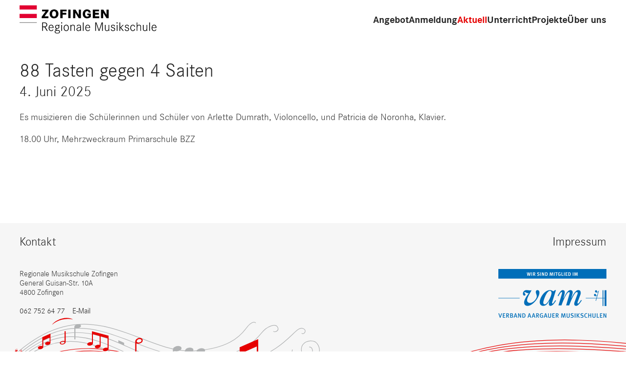

--- FILE ---
content_type: text/html; charset=UTF-8
request_url: https://regiomusikschulezofingen.ch/agenda/musizierstunde-klavier-6/
body_size: 8466
content:
<!DOCTYPE html>
<html>
<head>
    <meta charset="utf-8">
    <meta name="viewport" content="width=device-width, initial-scale=1">
	<meta name='robots' content='max-image-preview:large' />
<link rel="alternate" title="oEmbed (JSON)" type="application/json+oembed" href="https://regiomusikschulezofingen.ch/wp-json/oembed/1.0/embed?url=https%3A%2F%2Fregiomusikschulezofingen.ch%2Fagenda%2Fmusizierstunde-klavier-6%2F" />
<link rel="alternate" title="oEmbed (XML)" type="text/xml+oembed" href="https://regiomusikschulezofingen.ch/wp-json/oembed/1.0/embed?url=https%3A%2F%2Fregiomusikschulezofingen.ch%2Fagenda%2Fmusizierstunde-klavier-6%2F&#038;format=xml" />
<style id='wp-img-auto-sizes-contain-inline-css' type='text/css'>
img:is([sizes=auto i],[sizes^="auto," i]){contain-intrinsic-size:3000px 1500px}
/*# sourceURL=wp-img-auto-sizes-contain-inline-css */
</style>
<style id='wp-emoji-styles-inline-css' type='text/css'>

	img.wp-smiley, img.emoji {
		display: inline !important;
		border: none !important;
		box-shadow: none !important;
		height: 1em !important;
		width: 1em !important;
		margin: 0 0.07em !important;
		vertical-align: -0.1em !important;
		background: none !important;
		padding: 0 !important;
	}
/*# sourceURL=wp-emoji-styles-inline-css */
</style>
<style id='wp-block-library-inline-css' type='text/css'>
:root{--wp-block-synced-color:#7a00df;--wp-block-synced-color--rgb:122,0,223;--wp-bound-block-color:var(--wp-block-synced-color);--wp-editor-canvas-background:#ddd;--wp-admin-theme-color:#007cba;--wp-admin-theme-color--rgb:0,124,186;--wp-admin-theme-color-darker-10:#006ba1;--wp-admin-theme-color-darker-10--rgb:0,107,160.5;--wp-admin-theme-color-darker-20:#005a87;--wp-admin-theme-color-darker-20--rgb:0,90,135;--wp-admin-border-width-focus:2px}@media (min-resolution:192dpi){:root{--wp-admin-border-width-focus:1.5px}}.wp-element-button{cursor:pointer}:root .has-very-light-gray-background-color{background-color:#eee}:root .has-very-dark-gray-background-color{background-color:#313131}:root .has-very-light-gray-color{color:#eee}:root .has-very-dark-gray-color{color:#313131}:root .has-vivid-green-cyan-to-vivid-cyan-blue-gradient-background{background:linear-gradient(135deg,#00d084,#0693e3)}:root .has-purple-crush-gradient-background{background:linear-gradient(135deg,#34e2e4,#4721fb 50%,#ab1dfe)}:root .has-hazy-dawn-gradient-background{background:linear-gradient(135deg,#faaca8,#dad0ec)}:root .has-subdued-olive-gradient-background{background:linear-gradient(135deg,#fafae1,#67a671)}:root .has-atomic-cream-gradient-background{background:linear-gradient(135deg,#fdd79a,#004a59)}:root .has-nightshade-gradient-background{background:linear-gradient(135deg,#330968,#31cdcf)}:root .has-midnight-gradient-background{background:linear-gradient(135deg,#020381,#2874fc)}:root{--wp--preset--font-size--normal:16px;--wp--preset--font-size--huge:42px}.has-regular-font-size{font-size:1em}.has-larger-font-size{font-size:2.625em}.has-normal-font-size{font-size:var(--wp--preset--font-size--normal)}.has-huge-font-size{font-size:var(--wp--preset--font-size--huge)}.has-text-align-center{text-align:center}.has-text-align-left{text-align:left}.has-text-align-right{text-align:right}.has-fit-text{white-space:nowrap!important}#end-resizable-editor-section{display:none}.aligncenter{clear:both}.items-justified-left{justify-content:flex-start}.items-justified-center{justify-content:center}.items-justified-right{justify-content:flex-end}.items-justified-space-between{justify-content:space-between}.screen-reader-text{border:0;clip-path:inset(50%);height:1px;margin:-1px;overflow:hidden;padding:0;position:absolute;width:1px;word-wrap:normal!important}.screen-reader-text:focus{background-color:#ddd;clip-path:none;color:#444;display:block;font-size:1em;height:auto;left:5px;line-height:normal;padding:15px 23px 14px;text-decoration:none;top:5px;width:auto;z-index:100000}html :where(.has-border-color){border-style:solid}html :where([style*=border-top-color]){border-top-style:solid}html :where([style*=border-right-color]){border-right-style:solid}html :where([style*=border-bottom-color]){border-bottom-style:solid}html :where([style*=border-left-color]){border-left-style:solid}html :where([style*=border-width]){border-style:solid}html :where([style*=border-top-width]){border-top-style:solid}html :where([style*=border-right-width]){border-right-style:solid}html :where([style*=border-bottom-width]){border-bottom-style:solid}html :where([style*=border-left-width]){border-left-style:solid}html :where(img[class*=wp-image-]){height:auto;max-width:100%}:where(figure){margin:0 0 1em}html :where(.is-position-sticky){--wp-admin--admin-bar--position-offset:var(--wp-admin--admin-bar--height,0px)}@media screen and (max-width:600px){html :where(.is-position-sticky){--wp-admin--admin-bar--position-offset:0px}}

/*# sourceURL=wp-block-library-inline-css */
</style><style id='global-styles-inline-css' type='text/css'>
:root{--wp--preset--aspect-ratio--square: 1;--wp--preset--aspect-ratio--4-3: 4/3;--wp--preset--aspect-ratio--3-4: 3/4;--wp--preset--aspect-ratio--3-2: 3/2;--wp--preset--aspect-ratio--2-3: 2/3;--wp--preset--aspect-ratio--16-9: 16/9;--wp--preset--aspect-ratio--9-16: 9/16;--wp--preset--color--black: #000000;--wp--preset--color--cyan-bluish-gray: #abb8c3;--wp--preset--color--white: #ffffff;--wp--preset--color--pale-pink: #f78da7;--wp--preset--color--vivid-red: #cf2e2e;--wp--preset--color--luminous-vivid-orange: #ff6900;--wp--preset--color--luminous-vivid-amber: #fcb900;--wp--preset--color--light-green-cyan: #7bdcb5;--wp--preset--color--vivid-green-cyan: #00d084;--wp--preset--color--pale-cyan-blue: #8ed1fc;--wp--preset--color--vivid-cyan-blue: #0693e3;--wp--preset--color--vivid-purple: #9b51e0;--wp--preset--gradient--vivid-cyan-blue-to-vivid-purple: linear-gradient(135deg,rgb(6,147,227) 0%,rgb(155,81,224) 100%);--wp--preset--gradient--light-green-cyan-to-vivid-green-cyan: linear-gradient(135deg,rgb(122,220,180) 0%,rgb(0,208,130) 100%);--wp--preset--gradient--luminous-vivid-amber-to-luminous-vivid-orange: linear-gradient(135deg,rgb(252,185,0) 0%,rgb(255,105,0) 100%);--wp--preset--gradient--luminous-vivid-orange-to-vivid-red: linear-gradient(135deg,rgb(255,105,0) 0%,rgb(207,46,46) 100%);--wp--preset--gradient--very-light-gray-to-cyan-bluish-gray: linear-gradient(135deg,rgb(238,238,238) 0%,rgb(169,184,195) 100%);--wp--preset--gradient--cool-to-warm-spectrum: linear-gradient(135deg,rgb(74,234,220) 0%,rgb(151,120,209) 20%,rgb(207,42,186) 40%,rgb(238,44,130) 60%,rgb(251,105,98) 80%,rgb(254,248,76) 100%);--wp--preset--gradient--blush-light-purple: linear-gradient(135deg,rgb(255,206,236) 0%,rgb(152,150,240) 100%);--wp--preset--gradient--blush-bordeaux: linear-gradient(135deg,rgb(254,205,165) 0%,rgb(254,45,45) 50%,rgb(107,0,62) 100%);--wp--preset--gradient--luminous-dusk: linear-gradient(135deg,rgb(255,203,112) 0%,rgb(199,81,192) 50%,rgb(65,88,208) 100%);--wp--preset--gradient--pale-ocean: linear-gradient(135deg,rgb(255,245,203) 0%,rgb(182,227,212) 50%,rgb(51,167,181) 100%);--wp--preset--gradient--electric-grass: linear-gradient(135deg,rgb(202,248,128) 0%,rgb(113,206,126) 100%);--wp--preset--gradient--midnight: linear-gradient(135deg,rgb(2,3,129) 0%,rgb(40,116,252) 100%);--wp--preset--font-size--small: 13px;--wp--preset--font-size--medium: 20px;--wp--preset--font-size--large: 36px;--wp--preset--font-size--x-large: 42px;--wp--preset--spacing--20: 0.44rem;--wp--preset--spacing--30: 0.67rem;--wp--preset--spacing--40: 1rem;--wp--preset--spacing--50: 1.5rem;--wp--preset--spacing--60: 2.25rem;--wp--preset--spacing--70: 3.38rem;--wp--preset--spacing--80: 5.06rem;--wp--preset--shadow--natural: 6px 6px 9px rgba(0, 0, 0, 0.2);--wp--preset--shadow--deep: 12px 12px 50px rgba(0, 0, 0, 0.4);--wp--preset--shadow--sharp: 6px 6px 0px rgba(0, 0, 0, 0.2);--wp--preset--shadow--outlined: 6px 6px 0px -3px rgb(255, 255, 255), 6px 6px rgb(0, 0, 0);--wp--preset--shadow--crisp: 6px 6px 0px rgb(0, 0, 0);}:where(.is-layout-flex){gap: 0.5em;}:where(.is-layout-grid){gap: 0.5em;}body .is-layout-flex{display: flex;}.is-layout-flex{flex-wrap: wrap;align-items: center;}.is-layout-flex > :is(*, div){margin: 0;}body .is-layout-grid{display: grid;}.is-layout-grid > :is(*, div){margin: 0;}:where(.wp-block-columns.is-layout-flex){gap: 2em;}:where(.wp-block-columns.is-layout-grid){gap: 2em;}:where(.wp-block-post-template.is-layout-flex){gap: 1.25em;}:where(.wp-block-post-template.is-layout-grid){gap: 1.25em;}.has-black-color{color: var(--wp--preset--color--black) !important;}.has-cyan-bluish-gray-color{color: var(--wp--preset--color--cyan-bluish-gray) !important;}.has-white-color{color: var(--wp--preset--color--white) !important;}.has-pale-pink-color{color: var(--wp--preset--color--pale-pink) !important;}.has-vivid-red-color{color: var(--wp--preset--color--vivid-red) !important;}.has-luminous-vivid-orange-color{color: var(--wp--preset--color--luminous-vivid-orange) !important;}.has-luminous-vivid-amber-color{color: var(--wp--preset--color--luminous-vivid-amber) !important;}.has-light-green-cyan-color{color: var(--wp--preset--color--light-green-cyan) !important;}.has-vivid-green-cyan-color{color: var(--wp--preset--color--vivid-green-cyan) !important;}.has-pale-cyan-blue-color{color: var(--wp--preset--color--pale-cyan-blue) !important;}.has-vivid-cyan-blue-color{color: var(--wp--preset--color--vivid-cyan-blue) !important;}.has-vivid-purple-color{color: var(--wp--preset--color--vivid-purple) !important;}.has-black-background-color{background-color: var(--wp--preset--color--black) !important;}.has-cyan-bluish-gray-background-color{background-color: var(--wp--preset--color--cyan-bluish-gray) !important;}.has-white-background-color{background-color: var(--wp--preset--color--white) !important;}.has-pale-pink-background-color{background-color: var(--wp--preset--color--pale-pink) !important;}.has-vivid-red-background-color{background-color: var(--wp--preset--color--vivid-red) !important;}.has-luminous-vivid-orange-background-color{background-color: var(--wp--preset--color--luminous-vivid-orange) !important;}.has-luminous-vivid-amber-background-color{background-color: var(--wp--preset--color--luminous-vivid-amber) !important;}.has-light-green-cyan-background-color{background-color: var(--wp--preset--color--light-green-cyan) !important;}.has-vivid-green-cyan-background-color{background-color: var(--wp--preset--color--vivid-green-cyan) !important;}.has-pale-cyan-blue-background-color{background-color: var(--wp--preset--color--pale-cyan-blue) !important;}.has-vivid-cyan-blue-background-color{background-color: var(--wp--preset--color--vivid-cyan-blue) !important;}.has-vivid-purple-background-color{background-color: var(--wp--preset--color--vivid-purple) !important;}.has-black-border-color{border-color: var(--wp--preset--color--black) !important;}.has-cyan-bluish-gray-border-color{border-color: var(--wp--preset--color--cyan-bluish-gray) !important;}.has-white-border-color{border-color: var(--wp--preset--color--white) !important;}.has-pale-pink-border-color{border-color: var(--wp--preset--color--pale-pink) !important;}.has-vivid-red-border-color{border-color: var(--wp--preset--color--vivid-red) !important;}.has-luminous-vivid-orange-border-color{border-color: var(--wp--preset--color--luminous-vivid-orange) !important;}.has-luminous-vivid-amber-border-color{border-color: var(--wp--preset--color--luminous-vivid-amber) !important;}.has-light-green-cyan-border-color{border-color: var(--wp--preset--color--light-green-cyan) !important;}.has-vivid-green-cyan-border-color{border-color: var(--wp--preset--color--vivid-green-cyan) !important;}.has-pale-cyan-blue-border-color{border-color: var(--wp--preset--color--pale-cyan-blue) !important;}.has-vivid-cyan-blue-border-color{border-color: var(--wp--preset--color--vivid-cyan-blue) !important;}.has-vivid-purple-border-color{border-color: var(--wp--preset--color--vivid-purple) !important;}.has-vivid-cyan-blue-to-vivid-purple-gradient-background{background: var(--wp--preset--gradient--vivid-cyan-blue-to-vivid-purple) !important;}.has-light-green-cyan-to-vivid-green-cyan-gradient-background{background: var(--wp--preset--gradient--light-green-cyan-to-vivid-green-cyan) !important;}.has-luminous-vivid-amber-to-luminous-vivid-orange-gradient-background{background: var(--wp--preset--gradient--luminous-vivid-amber-to-luminous-vivid-orange) !important;}.has-luminous-vivid-orange-to-vivid-red-gradient-background{background: var(--wp--preset--gradient--luminous-vivid-orange-to-vivid-red) !important;}.has-very-light-gray-to-cyan-bluish-gray-gradient-background{background: var(--wp--preset--gradient--very-light-gray-to-cyan-bluish-gray) !important;}.has-cool-to-warm-spectrum-gradient-background{background: var(--wp--preset--gradient--cool-to-warm-spectrum) !important;}.has-blush-light-purple-gradient-background{background: var(--wp--preset--gradient--blush-light-purple) !important;}.has-blush-bordeaux-gradient-background{background: var(--wp--preset--gradient--blush-bordeaux) !important;}.has-luminous-dusk-gradient-background{background: var(--wp--preset--gradient--luminous-dusk) !important;}.has-pale-ocean-gradient-background{background: var(--wp--preset--gradient--pale-ocean) !important;}.has-electric-grass-gradient-background{background: var(--wp--preset--gradient--electric-grass) !important;}.has-midnight-gradient-background{background: var(--wp--preset--gradient--midnight) !important;}.has-small-font-size{font-size: var(--wp--preset--font-size--small) !important;}.has-medium-font-size{font-size: var(--wp--preset--font-size--medium) !important;}.has-large-font-size{font-size: var(--wp--preset--font-size--large) !important;}.has-x-large-font-size{font-size: var(--wp--preset--font-size--x-large) !important;}
/*# sourceURL=global-styles-inline-css */
</style>

<style id='classic-theme-styles-inline-css' type='text/css'>
/*! This file is auto-generated */
.wp-block-button__link{color:#fff;background-color:#32373c;border-radius:9999px;box-shadow:none;text-decoration:none;padding:calc(.667em + 2px) calc(1.333em + 2px);font-size:1.125em}.wp-block-file__button{background:#32373c;color:#fff;text-decoration:none}
/*# sourceURL=/wp-includes/css/classic-themes.min.css */
</style>
<link rel="https://api.w.org/" href="https://regiomusikschulezofingen.ch/wp-json/" /><link rel="alternate" title="JSON" type="application/json" href="https://regiomusikschulezofingen.ch/wp-json/wp/v2/agenda/5203" /><link rel="EditURI" type="application/rsd+xml" title="RSD" href="https://regiomusikschulezofingen.ch/xmlrpc.php?rsd" />
<meta name="generator" content="WordPress 6.9" />
<link rel="canonical" href="https://regiomusikschulezofingen.ch/agenda/musizierstunde-klavier-6/" />
<link rel='shortlink' href='https://regiomusikschulezofingen.ch/?p=5203' />

    <title>Regionale Musikschule Zofingen</title>
    <meta name="description" value="Wir begeistern für Musik">
    <link rel="stylesheet" href="https://regiomusikschulezofingen.ch/wp-content/themes/musikschulezofingen/css/style.css?ver=2024-12-02"/>
    <link rel="icon" href="https://regiomusikschulezofingen.ch/wp-content/themes/musikschulezofingen/img/favicon.ico" type="image/x-icon">

    <script src="https://regiomusikschulezofingen.ch/wp-content/themes/musikschulezofingen/js/jquery-3.7.1.min.js"></script>
    <script src="https://regiomusikschulezofingen.ch/wp-content/themes/musikschulezofingen/js/uikit.min.js?ver=2024-12-02"></script>
    <script src="https://regiomusikschulezofingen.ch/wp-content/themes/musikschulezofingen/js/uikit-icons.min.js"></script>
    <script src="https://regiomusikschulezofingen.ch/wp-content/themes/musikschulezofingen/js/site.js?ver=2024-12-02"></script>
</head>
<body id="top">


<div id="db-navbar" uk-sticky="top: 200; animation: uk-animation-slide-top;" media="@m" cls-active="uk-navbar-sticky" sel-target=".uk-navbar-container" style="z-index: 99; transform: translate3d(0,0,0) translateZ(1000px);">
    <div class="uk-navbar-container">
        <div class="uk-container">
            <nav class="uk-navbar" uk-navbar="{'align':'left','boundary':'!.uk-navbar-container','dropbar':true,'dropbar-anchor':'!.uk-navbar-container','dropbar-mode':'slide'}">
                <div class="uk-navbar-left">
                    <a class="uk-navbar-item uk-logo" href="https://regiomusikschulezofingen.ch">
                        <img src="https://regiomusikschulezofingen.ch/wp-content/themes/musikschulezofingen/img/Logo_Regionale_Musikschule.svg" class="db-logo" alt="">
                    </a>
                </div>
                <div class="uk-navbar-right">
                    <ul class="uk-navbar-nav uk-visible@m">
						                                <li class="">
                                    <a href="#">Angebot</a>
                                    <div class="uk-navbar-dropdown">
                                        <ul class="uk-nav uk-navbar-dropdown-nav">
											                                                <li class=""><a href="https://regiomusikschulezofingen.ch/angebot/instrumente/" target="">Instrumente</a></li>
											                                                <li class=""><a href="https://regiomusikschulezofingen.ch/fruehfoerderung/" target="">Musikalische Vorschulangebote</a></li>
											                                                <li class=""><a href="https://regiomusikschulezofingen.ch/angebot/ensembles/" target="">Ensembles</a></li>
											                                                <li class=""><a href="https://regiomusikschulezofingen.ch/kinderchoere/?type=ensembles" target="">Kinderchöre</a></li>
											                                                <li class=""><a href="https://regiomusikschulezofingen.ch/angebot/hps/" target="">Angebot an HPS</a></li>
											                                                <li class=""><a href="https://regiomusikschulezofingen.ch/angebot/musikschule-fuer-erwachsene/" target="">Musikschule für Erwachsene</a></li>
											                                        </ul>
                                    </div>
                                </li>
							                                <li class="">
                                    <a href="https://regiomusikschulezofingen.ch/anmeldung/">Anmeldung</a>
                                    <div class="uk-navbar-dropdown">
                                        <ul class="uk-nav uk-navbar-dropdown-nav">
											                                                <li class=""><a href="https://regiomusikschulezofingen.ch/anmeldung/" target="">Anmeldung</a></li>
											                                                <li class=""><a href="https://regiomusikschulezofingen.ch/anmeldung/abmeldung/" target="">Abmeldung</a></li>
											                                                <li class=""><a href="https://regiomusikschulezofingen.ch/anmeldung/tarife/" target="">Tarifordnung</a></li>
											                                                <li class=""><a href="https://regiomusikschulezofingen.ch/anmeldung/reduktionen/" target="">Reduktionen</a></li>
											                                                <li class=""><a href="https://regiomusikschulezofingen.ch/anmeldung/reglement/" target="">Reglement und Schulordnung</a></li>
											                                        </ul>
                                    </div>
                                </li>
							                                <li class="uk-active uk-open">
                                    <a href="https://regiomusikschulezofingen.ch/aktuell/agenda/">Aktuell</a>
                                    <div class="uk-navbar-dropdown">
                                        <ul class="uk-nav uk-navbar-dropdown-nav">
											                                                <li class="uk-active"><a href="https://regiomusikschulezofingen.ch/aktuell/agenda/" target="">Agenda</a></li>
											                                                <li class=""><a href="https://regiomusikschulezofingen.ch/aktuell/live/" target="">Musikschule LIVE</a></li>
											                                                <li class=""><a href="https://regiomusikschulezofingen.ch/aktuell/das-musikzauberschloss/" target="">Musikzauberschloss</a></li>
											                                        </ul>
                                    </div>
                                </li>
							                                <li class="">
                                    <a href="#">Unterricht</a>
                                    <div class="uk-navbar-dropdown">
                                        <ul class="uk-nav uk-navbar-dropdown-nav">
											                                                <li class=""><a href="https://regiomusikschulezofingen.ch/unterricht/philosophie/" target="">Philosophie</a></li>
											                                                <li class=""><a href="https://regiomusikschulezofingen.ch/unterricht/tipps-fuer-eltern/" target="">Infos für Eltern</a></li>
											                                                <li class=""><a href="https://regiomusikschulezofingen.ch/unterricht/instrumentenkauf/" target="">Instrumentenkauf</a></li>
											                                                <li class=""><a href="https://regiomusikschulezofingen.ch/unterricht/mcheck/" target="">Musiktest mCheck</a></li>
											                                                <li class=""><a href="https://regiomusikschulezofingen.ch/unterricht/talentfoerderung/" target="">Talentförderung</a></li>
											                                        </ul>
                                    </div>
                                </li>
							                                <li class="">
                                    <a href="#">Projekte</a>
                                    <div class="uk-navbar-dropdown">
                                        <ul class="uk-nav uk-navbar-dropdown-nav">
											                                                <li class=""><a href="https://regiomusikschulezofingen.ch/projekte/de-tuefel-vo-zofige/" target="">De Tüfel vo Zofige</a></li>
											                                                <li class=""><a href="https://regiomusikschulezofingen.ch/projekte/jpoz-all-together-now/" target="">JPOZ – All Together Now</a></li>
											                                                <li class=""><a href="https://regiomusikschulezofingen.ch/aktuell/puppentheater-dornroeschen/" target="">Puppentheater Dornröschen</a></li>
											                                                <li class=""><a href="https://regiomusikschulezofingen.ch/projekte/musiktheater-der-nussknacker/" target="">Musiktheater „Der Nussknacker“</a></li>
											                                                <li class=""><a href="https://regiomusikschulezofingen.ch/projekte/tobi/" target="">Musikschulhund Tobi</a></li>
											                                                <li class=""><a href="https://regiomusikschulezofingen.ch/projekte/kinderoper-haensel-und-gretel/" target="">Kinderoper Hänsel und Gretel</a></li>
											                                        </ul>
                                    </div>
                                </li>
							                                <li class="">
                                    <a href="#">Über uns</a>
                                    <div class="uk-navbar-dropdown">
                                        <ul class="uk-nav uk-navbar-dropdown-nav">
											                                                <li class=""><a href="https://regiomusikschulezofingen.ch/ueber-uns/organisation/" target="">Organisation</a></li>
											                                                <li class=""><a href="https://regiomusikschulezofingen.ch/ueber-uns/team/" target="">Musiklehrpersonen</a></li>
											                                                <li class=""><a href="https://regiomusikschulezofingen.ch/qualitaetsleitsaetze/" target="">Qualitätsleitsätze</a></li>
											                                                <li class=""><a href="https://regiomusikschulezofingen.ch/ueber-uns/foerderfonds/" target="">Musikalischer Förderfonds</a></li>
											                                                <li class=""><a href="https://regiomusikschulezofingen.ch/ueber-uns/offene-stellen/" target="">Offene Stellen</a></li>
											                                                <li class=""><a href="https://regiomusikschulezofingen.ch/ueber-uns/faq/" target="">Häufige Fragen</a></li>
											                                        </ul>
                                    </div>
                                </li>
							                    </ul>
                    <a class="uk-navbar-toggle uk-hidden@m" uk-navbar-toggle-icon uk-toggle="target: #mobile-nav" href=""></a>
                </div>
            </nav>
        </div>
    </div>
</div>


<div id="mobile-nav" uk-offcanvas="flip: true" style="z-index: 999">
    <div class="uk-offcanvas-bar uk-offcanvas-bar-animation uk-offcanvas-slide">
        <button class="uk-offcanvas-close" type="button" uk-close></button>

        <ul class="uk-nav-default uk-nav-primary" uk-nav>
			                    <li class="uk-parent ">
                        <a href="#">Angebot</a>
                        <ul class="uk-nav-sub">
							                                <li class=""><a href="https://regiomusikschulezofingen.ch/angebot/instrumente/" target="">Instrumente</a></li>
							                                <li class=""><a href="https://regiomusikschulezofingen.ch/fruehfoerderung/" target="">Musikalische Vorschulangebote</a></li>
							                                <li class=""><a href="https://regiomusikschulezofingen.ch/angebot/ensembles/" target="">Ensembles</a></li>
							                                <li class=""><a href="https://regiomusikschulezofingen.ch/kinderchoere/?type=ensembles" target="">Kinderchöre</a></li>
							                                <li class=""><a href="https://regiomusikschulezofingen.ch/angebot/hps/" target="">Angebot an HPS</a></li>
							                                <li class=""><a href="https://regiomusikschulezofingen.ch/angebot/musikschule-fuer-erwachsene/" target="">Musikschule für Erwachsene</a></li>
							                        </ul>
                    </li>
				                    <li class="uk-parent ">
                        <a href="https://regiomusikschulezofingen.ch/anmeldung/">Anmeldung</a>
                        <ul class="uk-nav-sub">
							                                <li class=""><a href="https://regiomusikschulezofingen.ch/anmeldung/" target="">Anmeldung</a></li>
							                                <li class=""><a href="https://regiomusikschulezofingen.ch/anmeldung/abmeldung/" target="">Abmeldung</a></li>
							                                <li class=""><a href="https://regiomusikschulezofingen.ch/anmeldung/tarife/" target="">Tarifordnung</a></li>
							                                <li class=""><a href="https://regiomusikschulezofingen.ch/anmeldung/reduktionen/" target="">Reduktionen</a></li>
							                                <li class=""><a href="https://regiomusikschulezofingen.ch/anmeldung/reglement/" target="">Reglement und Schulordnung</a></li>
							                        </ul>
                    </li>
				                    <li class="uk-parent uk-active uk-open">
                        <a href="https://regiomusikschulezofingen.ch/aktuell/agenda/">Aktuell</a>
                        <ul class="uk-nav-sub">
							                                <li class="uk-active"><a href="https://regiomusikschulezofingen.ch/aktuell/agenda/" target="">Agenda</a></li>
							                                <li class=""><a href="https://regiomusikschulezofingen.ch/aktuell/live/" target="">Musikschule LIVE</a></li>
							                                <li class=""><a href="https://regiomusikschulezofingen.ch/aktuell/das-musikzauberschloss/" target="">Musikzauberschloss</a></li>
							                        </ul>
                    </li>
				                    <li class="uk-parent ">
                        <a href="#">Unterricht</a>
                        <ul class="uk-nav-sub">
							                                <li class=""><a href="https://regiomusikschulezofingen.ch/unterricht/philosophie/" target="">Philosophie</a></li>
							                                <li class=""><a href="https://regiomusikschulezofingen.ch/unterricht/tipps-fuer-eltern/" target="">Infos für Eltern</a></li>
							                                <li class=""><a href="https://regiomusikschulezofingen.ch/unterricht/instrumentenkauf/" target="">Instrumentenkauf</a></li>
							                                <li class=""><a href="https://regiomusikschulezofingen.ch/unterricht/mcheck/" target="">Musiktest mCheck</a></li>
							                                <li class=""><a href="https://regiomusikschulezofingen.ch/unterricht/talentfoerderung/" target="">Talentförderung</a></li>
							                        </ul>
                    </li>
				                    <li class="uk-parent ">
                        <a href="#">Projekte</a>
                        <ul class="uk-nav-sub">
							                                <li class=""><a href="https://regiomusikschulezofingen.ch/projekte/de-tuefel-vo-zofige/" target="">De Tüfel vo Zofige</a></li>
							                                <li class=""><a href="https://regiomusikschulezofingen.ch/projekte/jpoz-all-together-now/" target="">JPOZ – All Together Now</a></li>
							                                <li class=""><a href="https://regiomusikschulezofingen.ch/aktuell/puppentheater-dornroeschen/" target="">Puppentheater Dornröschen</a></li>
							                                <li class=""><a href="https://regiomusikschulezofingen.ch/projekte/musiktheater-der-nussknacker/" target="">Musiktheater „Der Nussknacker“</a></li>
							                                <li class=""><a href="https://regiomusikschulezofingen.ch/projekte/tobi/" target="">Musikschulhund Tobi</a></li>
							                                <li class=""><a href="https://regiomusikschulezofingen.ch/projekte/kinderoper-haensel-und-gretel/" target="">Kinderoper Hänsel und Gretel</a></li>
							                        </ul>
                    </li>
				                    <li class="uk-parent ">
                        <a href="#">Über uns</a>
                        <ul class="uk-nav-sub">
							                                <li class=""><a href="https://regiomusikschulezofingen.ch/ueber-uns/organisation/" target="">Organisation</a></li>
							                                <li class=""><a href="https://regiomusikschulezofingen.ch/ueber-uns/team/" target="">Musiklehrpersonen</a></li>
							                                <li class=""><a href="https://regiomusikschulezofingen.ch/qualitaetsleitsaetze/" target="">Qualitätsleitsätze</a></li>
							                                <li class=""><a href="https://regiomusikschulezofingen.ch/ueber-uns/foerderfonds/" target="">Musikalischer Förderfonds</a></li>
							                                <li class=""><a href="https://regiomusikschulezofingen.ch/ueber-uns/offene-stellen/" target="">Offene Stellen</a></li>
							                                <li class=""><a href="https://regiomusikschulezofingen.ch/ueber-uns/faq/" target="">Häufige Fragen</a></li>
							                        </ul>
                    </li>
				        </ul>
    </div>
</div>




<div class="uk-section uk-padding-remove-top">
    <div class="uk-container uk-margin-medium-top">
        <h1 class="uk-margin-remove-bottom">88 Tasten gegen 4 Saiten</h1>
        <h2 class="uk-margin-remove-top">4. Juni 2025 </h2>
        <div class="db-content">
            <p>Es musizieren die Schülerinnen und Schüler von Arlette Dumrath, Violoncello, und Patricia de Noronha, Klavier.</p>
<p>18.00 Uhr, Mehrzweckraum Primarschule BZZ</p>
            <div uk-lightbox>
                <a href="">                </a>
            </div>
        </div>
    </div>
</div>
<footer>
    <div class="uk-section uk-padding-remove uk-margin-large-top db-footer">
        <div class="uk-container uk-margin-top">
            <div class="uk-child-width-1-2" uk-grid>
                <div><h3>Kontakt</h3><br />
Regionale Musikschule Zofingen<br />
General Guisan-Str. 10A<br />
4800 Zofingen<br />
<br />
<a href="tel:+41627526477"> 062 752 64 77</a>    <a href="mailto:musikschule@schulezofingen.ch"> E-Mail</a></div>
                <div class="uk-text-right"><h3><a href="http://regiomusikschulezofingen.ch/impressum/">Impressum</a></h3><br />
<a href="https://www.vam-ag.ch/" target="_blank" rel="noopener"><img class="size-full wp-image-1791" src="https://regiomusikschulezofingen.ch/wp-content/uploads/2021/04/logo_vam.png" alt="" width="221" height="100" /></a></div>
            </div>
        </div>
        <img class="footer-visual" src="https://regiomusikschulezofingen.ch/wp-content/themes/musikschulezofingen/img/footer-musikschule-zofingen.svg" alt="">
    </div>
</footer>
<script type="speculationrules">
{"prefetch":[{"source":"document","where":{"and":[{"href_matches":"/*"},{"not":{"href_matches":["/wp-*.php","/wp-admin/*","/wp-content/uploads/*","/wp-content/*","/wp-content/plugins/*","/wp-content/themes/musikschulezofingen/*","/*\\?(.+)"]}},{"not":{"selector_matches":"a[rel~=\"nofollow\"]"}},{"not":{"selector_matches":".no-prefetch, .no-prefetch a"}}]},"eagerness":"conservative"}]}
</script>
<script id="wp-emoji-settings" type="application/json">
{"baseUrl":"https://s.w.org/images/core/emoji/17.0.2/72x72/","ext":".png","svgUrl":"https://s.w.org/images/core/emoji/17.0.2/svg/","svgExt":".svg","source":{"concatemoji":"https://regiomusikschulezofingen.ch/wp-includes/js/wp-emoji-release.min.js?ver=6.9"}}
</script>
<script type="module">
/* <![CDATA[ */
/*! This file is auto-generated */
const a=JSON.parse(document.getElementById("wp-emoji-settings").textContent),o=(window._wpemojiSettings=a,"wpEmojiSettingsSupports"),s=["flag","emoji"];function i(e){try{var t={supportTests:e,timestamp:(new Date).valueOf()};sessionStorage.setItem(o,JSON.stringify(t))}catch(e){}}function c(e,t,n){e.clearRect(0,0,e.canvas.width,e.canvas.height),e.fillText(t,0,0);t=new Uint32Array(e.getImageData(0,0,e.canvas.width,e.canvas.height).data);e.clearRect(0,0,e.canvas.width,e.canvas.height),e.fillText(n,0,0);const a=new Uint32Array(e.getImageData(0,0,e.canvas.width,e.canvas.height).data);return t.every((e,t)=>e===a[t])}function p(e,t){e.clearRect(0,0,e.canvas.width,e.canvas.height),e.fillText(t,0,0);var n=e.getImageData(16,16,1,1);for(let e=0;e<n.data.length;e++)if(0!==n.data[e])return!1;return!0}function u(e,t,n,a){switch(t){case"flag":return n(e,"\ud83c\udff3\ufe0f\u200d\u26a7\ufe0f","\ud83c\udff3\ufe0f\u200b\u26a7\ufe0f")?!1:!n(e,"\ud83c\udde8\ud83c\uddf6","\ud83c\udde8\u200b\ud83c\uddf6")&&!n(e,"\ud83c\udff4\udb40\udc67\udb40\udc62\udb40\udc65\udb40\udc6e\udb40\udc67\udb40\udc7f","\ud83c\udff4\u200b\udb40\udc67\u200b\udb40\udc62\u200b\udb40\udc65\u200b\udb40\udc6e\u200b\udb40\udc67\u200b\udb40\udc7f");case"emoji":return!a(e,"\ud83e\u1fac8")}return!1}function f(e,t,n,a){let r;const o=(r="undefined"!=typeof WorkerGlobalScope&&self instanceof WorkerGlobalScope?new OffscreenCanvas(300,150):document.createElement("canvas")).getContext("2d",{willReadFrequently:!0}),s=(o.textBaseline="top",o.font="600 32px Arial",{});return e.forEach(e=>{s[e]=t(o,e,n,a)}),s}function r(e){var t=document.createElement("script");t.src=e,t.defer=!0,document.head.appendChild(t)}a.supports={everything:!0,everythingExceptFlag:!0},new Promise(t=>{let n=function(){try{var e=JSON.parse(sessionStorage.getItem(o));if("object"==typeof e&&"number"==typeof e.timestamp&&(new Date).valueOf()<e.timestamp+604800&&"object"==typeof e.supportTests)return e.supportTests}catch(e){}return null}();if(!n){if("undefined"!=typeof Worker&&"undefined"!=typeof OffscreenCanvas&&"undefined"!=typeof URL&&URL.createObjectURL&&"undefined"!=typeof Blob)try{var e="postMessage("+f.toString()+"("+[JSON.stringify(s),u.toString(),c.toString(),p.toString()].join(",")+"));",a=new Blob([e],{type:"text/javascript"});const r=new Worker(URL.createObjectURL(a),{name:"wpTestEmojiSupports"});return void(r.onmessage=e=>{i(n=e.data),r.terminate(),t(n)})}catch(e){}i(n=f(s,u,c,p))}t(n)}).then(e=>{for(const n in e)a.supports[n]=e[n],a.supports.everything=a.supports.everything&&a.supports[n],"flag"!==n&&(a.supports.everythingExceptFlag=a.supports.everythingExceptFlag&&a.supports[n]);var t;a.supports.everythingExceptFlag=a.supports.everythingExceptFlag&&!a.supports.flag,a.supports.everything||((t=a.source||{}).concatemoji?r(t.concatemoji):t.wpemoji&&t.twemoji&&(r(t.twemoji),r(t.wpemoji)))});
//# sourceURL=https://regiomusikschulezofingen.ch/wp-includes/js/wp-emoji-loader.min.js
/* ]]> */
</script>

</body></html>



--- FILE ---
content_type: image/svg+xml
request_url: https://regiomusikschulezofingen.ch/wp-content/themes/musikschulezofingen/img/footer-musikschule-zofingen.svg
body_size: 5064
content:
<svg version="1.1" viewBox="0 0 1024.3 71.707" xmlns="http://www.w3.org/2000/svg">
 <defs>
  <style>.cls-1{fill:#f6f6f6;}.cls-2,.cls-3,.cls-4,.cls-5,.cls-6,.cls-7{fill:none;}.cls-2,.cls-6,.cls-7{stroke:#b1b3b4;}.cls-2{stroke-miterlimit:10;}.cls-2,.cls-3{stroke-width:0.5669px;}.cls-3{stroke:#e60000;}.cls-4,.cls-5{stroke:#f6f6f6;}.cls-4,.cls-5,.cls-6,.cls-7{stroke-width:0.567px;}.cls-10,.cls-5,.cls-7{fill-rule:evenodd;}.cls-10,.cls-8{fill:#e60000;}.cls-9{fill:#b1b3b4;}</style>
 </defs>
 <title>RZ-MUZO-Visual-etxrabreit02</title>
 <g id="Linien">
  <path class="cls-3" d="m0.7732 71.416c-5.9819 0 48.523-76.028 164.29-21.745 86.291 40.462 263.18-8.3219 301.27-18.096 109.02-27.973 219 12.32 347.81 12.32s250.02-51.192 277.76-61.101"/>
  <path class="cls-3" d="m0.7688 71.416c-2.554 0 48.42-71.516 167.4-20.709 91.858 39.226 256.97-7.3361 298.35-17.234 105.14-25.149 222.66 11.733 345.33 11.733s252.55-48.755 278.97-58.191"/>
  <path class="cls-3" d="m0.7644 71.417c0.8739 0 48.436-67.149 170.5-19.674 97.506 37.924 250.73-6.3558 295.42-16.373 101.15-22.669 226.32 11.147 342.86 11.147s255.08-46.317 280.18-55.282"/>
  <path class="cls-3" d="m0.76 71.417c4.3017 0 48.549-62.919 173.61-18.638 103.22 36.549 244.47-5.3838 292.5-15.511 97.075-20.469 229.98 10.56 340.39 10.56s257.61-43.879 281.39-52.372"/>
  <path class="cls-3" d="m0.7555 71.417c7.73 0 48.737-58.814 176.71-17.603 109 35.099 238.19-4.4229 289.57-14.649 92.94-18.497 233.64 9.9735 337.92 9.9735s260.15-41.442 282.6-49.463"/>
  <path class="cls-3" d="m0.7511 71.418c11.158 0 48.984-54.823 179.82-16.567 114.82 33.571 231.9-3.4765 286.65-13.788 88.758-16.716 237.3 9.3868 335.44 9.3868s262.68-39.004 283.82-46.553"/>
  <path class="cls-3" d="m0.7467 71.418c14.586 0 49.274-50.936 182.93-15.532 120.67 31.965 225.59-2.5475 283.72-12.926 84.538-15.092 240.96 8.8 332.97 8.8s265.21-36.566 285.03-43.643"/>
  <path class="cls-3" d="m0.7423 71.418c18.013 0 49.598-47.143 186.03-14.496 126.55 30.281 219.27-1.6395 280.8-12.064 80.287-13.603 244.62 8.2134 330.5 8.2134s267.74-34.128 286.24-40.734"/>
  <path class="cls-3" d="m0.7379 71.418c21.441 0 49.945-43.434 189.14-13.461 132.46 28.522 212.94-0.7575 277.87-11.202 76.012-12.228 248.29 7.6267 328.02 7.6267s270.27-31.691 287.45-37.824"/>
  <path class="cls-3" d="m0.7334 71.419c24.869 0 50.307-39.803 192.25-12.426 138.37 26.689 206.6 0.0944 274.95-10.341 71.718-10.95 251.95 7.04 325.55 7.04s272.81-29.253 288.66-34.915"/>
  <path class="cls-3" d="m0.729 71.419c28.297 0 50.678-36.24 195.35-11.39 144.3 24.785 200.25 0.9088 272.02-9.4789 67.409-9.7569 255.61 6.4534 323.08 6.4534s275.34-26.815 289.87-32.005"/>
  <path class="cls-3" d="m0.7246 71.419c31.725 0 51.053-32.738 198.46-10.355 150.23 22.813 193.9 1.6779 269.1-8.6172 63.087-8.6368 259.27 5.8667 320.6 5.8667s277.87-24.377 291.08-29.096"/>
  <path class="cls-3" d="m0.72 71.42c35.153 0 51.428-29.292 201.57-9.3191 156.17 20.775 187.53 2.391 266.17-7.7555 58.755-7.5808 262.93 5.28 318.13 5.28s280.4-21.94 292.29-26.186"/>
  <path class="cls-3" d="m0.7158 71.42c38.581 0 51.8-25.895 204.67-8.2837 162.1 18.675 181.15 3.0346 263.24-6.8938 54.415-6.581 266.59 4.6934 315.66 4.6934s282.94-19.502 293.5-23.276"/>
  <path class="cls-3" d="m0.7113 71.42c42.009 0 52.166-22.543 207.78-7.2482 168.03 16.516 174.77 3.59 260.32-6.0321 50.07-5.6311 270.25 4.1067 313.18 4.1067s285.47-17.064 294.72-20.367"/>
  <path class="cls-3" d="m0.7069 71.421c45.436 0 52.523-19.231 210.89-6.2127 173.96 14.301 168.37 4.0306 257.39-5.17 45.722-4.7255 273.91 3.52 310.71 3.52s288-14.627 295.93-17.458"/>
  <path class="cls-3" d="m0.7025 71.421c48.864 0 52.872-15.955 213.99-5.1773 179.88 12.033 161.96 4.321 254.47-4.3086 41.373-3.86 277.57 2.9334 308.24 2.9334s290.53-12.189 297.14-14.548"/>
  <path class="cls-3" d="m0.6981 71.421c52.292 0 53.209-12.712 217.1-4.1418 185.78 9.7146 155.54 4.4069 251.54-3.4469 37.025-3.029 281.23 2.3467 305.77 2.3467s293.06-9.751 298.35-11.638"/>
  <path class="cls-3" d="m0.6937 71.422c55.72 0 53.535-9.4969 220.2-3.1063 191.68 7.35 149.11 4.2062 248.62-2.5852 32.683-2.2307 284.89 1.76 303.29 1.76s295.6-7.3132 299.56-8.7287"/>
  <path class="cls-3" d="m0.6892 71.422c59.148 0 53.849-6.3085 223.31-2.0709 197.57 4.9405 142.67 3.587 245.69-1.7234 28.352-1.4615 288.55 1.1733 300.82 1.1733s298.13-4.8755 300.77-5.8191"/>
  <path class="cls-3" d="m0.6848 71.422c62.576 0 54.15-3.1436 226.42-1.0354 203.45 2.49 136.24 2.3234 242.77-0.8617 24.04-0.7188 292.21 0.5866 298.35 0.5866s300.66-2.4377 301.98-2.9095"/>
  <path class="cls-3" d="m0.68 71.422h1068.4"/>
 </g>
 <g data-name="Ebene 7">
  <path class="cls-4" d="m0.77 58.557c64.356-69.301 98.789-31.106 157.82-8.0664 48.809 19.048 87.276 5.436 116.19-4.7281 13.15-4.623 14.066-10.879 14.215-14.454"/>
  <path class="cls-5" d="m302.45 29.221c2.9121-0.3081 4.4668 3.9043 2.1221 6.72-2.0088 2.4092-5.2813 2.4966-7.8828 0.3638-2.6709-2.19-2.1319-7.2032-0.37-9.5157 3.2959-4.3266 10.45-5.851 13.852-1.16 3.8486 5.3076 7.666 16.936-22.769 28.194-29.369 10.865-95.483 30.671-148.08-2.0521-41.846-26.031-83.704-51.429-138.61 9.9521v-11.052c81.95-89.221 134.79-13.868 189.46-17.653 32.175-2.2275 43.869-12.99 50.897-22.361"/>
 </g>
 <g id="Notenlinien_Kopie" data-name="Notenlinien Kopie">
  <path class="cls-6" d="m0.4163 52.466c73.082-76.4 106.66-28.635 174.28-14.586 30.786 6.3975 63.604-1.4923 80.421-22.531 6.3084-7.8923 14.405-9.821 16.222-6.0228s-3.3028 5.2844-4.2936 3.7981"/>
  <path class="cls-6" d="m0.4163 55.159c58.752-64.099 100.59-36.618 132.04-23.307 50.119 21.21 96.51 25.262 137.17-2.0791 16.407-11.034 21.196-21.602 26.646-19.29 4.3 1.8242 0.4954 6.7707-1.4862 4.6239"/>
  <path class="cls-6" d="m240.72 10.089c3.4746-4.893 7.3047-7.01 9.2627-5.0263"/>
  <path class="cls-6" d="m0.4163 57.99c64.356-69.301 98.789-31.106 157.82-8.0664 48.809 19.048 85.114 8.4681 113.25-3.6841 9.9213-4.2854 14.066-11.609 14.215-15.184"/>
  <path class="cls-7" d="m302.1 28.654c2.9121-0.3081 4.4667 3.9043 2.122 6.72-2.0088 2.4092-5.2812 2.4966-7.8828 0.3638-2.6709-2.19-2.1318-7.2032-0.37-9.5157 3.2959-4.3266 11.3-4.9455 14.208-0.5932 3.2349 4.8413 6.3638 16.269-23.125 27.627-29.222 11.256-95.48 30.672-148.08-2.0517-41.846-26.032-83.704-51.429-138.61 9.9518v-11.052c81.95-89.221 134.79-13.868 189.46-17.653 32.175-2.2276 43.869-12.99 50.894-22.361"/>
 </g>
 <g id="Noten">
  <path class="cls-8" d="M89.825,13.1787l.0117,10.8672a3.6132,3.6132,0,0,0-1.291-.2144,4.8915,4.8915,0,0,0-2.0845.4917c-.8433.4038-1.2622.918-1.26,1.5371a1.231,1.231,0,0,0,.8526,1.148,3.5617,3.5617,0,0,0,1.5092.2964,3.9244,3.9244,0,0,0,2.0782-.63,2.0206,2.0206,0,0,0,1.1621-1.7036l-.0049-8.8994,6.4849,1.748.0615,8.7949a3.5485,3.5485,0,0,0-1.3311-.2217,4.8939,4.8939,0,0,0-2.084.4893c-.85.3975-1.2729.9092-1.2709,1.5415a1.2394,1.2394,0,0,0,.86,1.1441,3.5007,3.5007,0,0,0,1.52.3027A4.25,4.25,0,0,0,97.157,29.27a1.98,1.98,0,0,0,1.186-1.6943l-.0605-9.3946,6.8848,1.8687-.066,9.3994a3.5872,3.5872,0,0,0-1.2934-.2134,4.8454,4.8454,0,0,0-2.0821.49c-.8432.4043-1.2626.9189-1.26,1.5371a1.2341,1.2341,0,0,0,.852,1.1484,3.5471,3.5471,0,0,0,1.5093.2969,3.9148,3.9148,0,0,0,2.0777-.6314,2.0134,2.0134,0,0,0,1.1626-1.7026l.0532-12.8325Z"/>
  <path class="cls-9" d="m211.78 60.749c-1.15-2.3032-3.502-6.3906 2.6-4.4336l-1.8217-2.3525c-2.6485-2.5329-9.3711 2.396-0.7783 6.7861z"/>
  <path class="cls-9" d="m214.38 56.315-6.4208-7.9873c1.6743-1.8335 5.0893-4.1011 1.2-8.4966h1.2646l4.4878 5.43c-2.6875 2.9556-4.3369 4.4814-0.5313 9.6294z"/>
  <polygon class="cls-9" points="121.29 27.032 115.62 24.347 115.61 21.93 121.28 24.516"/>
  <path class="cls-9" d="M193.448,54.7382l-.02-20.0263a5.4229,5.4229,0,0,0,1.9517.3227,7.2972,7.2972,0,0,0,3.142-.7382q1.9087-.9134,1.9034-2.3184a1.8647,1.8647,0,0,0-1.2876-1.7334,5.3883,5.3883,0,0,0-2.2779-.4473,5.91,5.91,0,0,0-3.1357.9532,3.0513,3.0513,0,0,0-1.7524,2.57l.0063,16.9638-10.0762-2.1157.0093-14.0566a5.3312,5.3312,0,0,0,2.0083.3354,7.38,7.38,0,0,0,3.1445-.7387c1.2813-.5977,1.9209-1.3692,1.917-2.3223a1.8733,1.8733,0,0,0-1.3-1.7271,5.2766,5.2766,0,0,0-2.2915-.4565,6.4023,6.4023,0,0,0-3.1948.9063c-1.1973.6992-1.7954,2.71-1.7881,3.7114l-.0132,13.9946-10.0884-2.17.1016-13.1367a5.37,5.37,0,0,0,1.9492.3227,7.3009,7.3009,0,0,0,3.1392-.7373c1.2715-.6089,1.9048-1.3872,1.9018-2.3208a1.8608,1.8608,0,0,0-1.2832-1.7329,5.3913,5.3913,0,0,0-2.2763-.4453,5.89,5.89,0,0,0-3.1372.9531,3.0307,3.0307,0,0,0-1.751,2.5679l-.082,18.4619Z"/>
  <path class="cls-8" d="M133.3655,40.9V25.0263a3.7315,3.7315,0,0,0,1.6938.3658,5.274,5.274,0,0,0,2.7369-.7979,2.9191,2.9191,0,0,0,1.6587-2.5435,2.0549,2.0549,0,0,0-1.1153-1.9038,3.7689,3.7689,0,0,0-1.9736-.5112,4.4177,4.4177,0,0,0-2.7315,1.0352,3.4726,3.4726,0,0,0-1.5361,2.8178V40.9Zm1.1333-19.4869a3.0434,3.0434,0,0,1,1.7837-.6254,2.6509,2.6509,0,0,1,1.2915.3061,1.23,1.23,0,0,1,.7275,1.148,1.7618,1.7618,0,0,1-1.0844,1.54,3.64,3.64,0,0,1-1.7867.479,2.7524,2.7524,0,0,1-1.1064-.2192,1.2753,1.2753,0,0,1-.8262-.9292A2.1252,2.1252,0,0,1,134.4988,21.4135Z"/>
  <path class="cls-8" d="M49.3645,24.5156a1.8693,1.8693,0,0,1-1.1274,1.5933,4.0015,4.0015,0,0,1-1.9947.5556,3.3618,3.3618,0,0,1-1.4384-.2886,1.1723,1.1723,0,0,1-.8018-1.0854c0-.5947.4053-1.0762,1.2017-1.4448a4.5971,4.5971,0,0,1,1.97-.4546,3.3166,3.3166,0,0,1,1.2549.2143V19.34l-6.1587,2.72v6.5454a1.9017,1.9017,0,0,1-1.1035,1.5991,3.7013,3.7013,0,0,1-1.9575.5889,3.2657,3.2657,0,0,1-1.419-.29,1.1618,1.1618,0,0,1-.8-1.0821c0-.5849.3926-1.0683,1.1909-1.4458a4.5808,4.5808,0,0,1,1.9654-.4526,3.3108,3.3108,0,0,1,1.2133.2061V18.9858l8.0054-3.5225Z"/>
  <path class="cls-9" d="M72.57,21.1826V8.95a2.3609,2.3609,0,0,1,1.3652-1.98,4.6016,4.6016,0,0,1,2.4219-.7236,4.0577,4.0577,0,0,1,1.7534.3564A1.434,1.434,0,0,1,79.1013,7.94c0,.7251-.4868,1.3213-1.4736,1.7886a5.6324,5.6324,0,0,1-2.4292.5586,4.1174,4.1174,0,0,1-1.5029-.2539V21.1826Z"/>
  <path class="cls-8" d="M63.1048,13.1474V22.851a3.5744,3.5744,0,0,0-1.3091-.2226,4.9111,4.9111,0,0,0-2.1143.4868c-.8579.4082-1.28.9263-1.28,1.5562a1.2437,1.2437,0,0,0,.8609,1.1626,3.4985,3.4985,0,0,0,1.5254.312,3.9934,3.9934,0,0,0,2.1084-.6319,2.0473,2.0473,0,0,0,1.1875-1.7212V13.1474Zm-.876,11.9141a2.7793,2.7793,0,0,1-1.378.3818,2.4706,2.4706,0,0,1-.996-.188.7615.7615,0,0,1-.563-.7031c0-.3818.2758-.6943.8374-.94a3.4372,3.4372,0,0,1,1.3818-.292,2.6178,2.6178,0,0,1,.8535.1338.87.87,0,0,1,.6392.5678C63.0637,24.3,62.7449,24.7715,62.2288,25.0615Z"/>
  <path class="cls-8" d="m50.766 6.88c2.8823-4.6485 13.785-9.2188 20.595-5.2486a23.557 23.557 0 0 0-20.595 5.2486z"/>
  <path class="cls-8" d="M143.88,38.9155a3.29,3.29,0,0,1,1.91-2.7681,6.4014,6.4014,0,0,1,3.3892-1.0175,5.67,5.67,0,0,1,2.4531.5009,2.004,2.004,0,0,1,1.3858,1.8711c0,1.0122-.6827,1.8467-2.06,2.5025a7.9056,7.9056,0,0,1-3.4.7827,5.7937,5.7937,0,0,1-2.103-.3579"/>
  <path class="cls-8" d="m145.3 38.83v15.898s0.4268 1.1133 4.8633-4.8022c0 8.1338-6.3027 10.005-6.3027 10.005v-20.896"/>
  <path class="cls-10" d="M10.1067,55.0717c-.0591-1.04-.1772-2.0063-.3579-3.2778a3.6152,3.6152,0,0,0,2.4756-3.6128,3.3676,3.3676,0,0,0-3.3819-2.98s-.2319-1.7779-.3037-2.2911A5.6515,5.6515,0,0,0,11.13,38.9941c.2549-1.1743-.726-4.2959-1.4169-3.9614-2.4019,1.1645-2.18,4.4048-1.96,6.1518-.5742.3731-3.3994,1.9629-4.4155,4.1988a4.408,4.408,0,0,0-.2954,2.3242c.8632,4.4712,4.3071,4.5161,6.1235,4.2524l.4663,3.1a2.51,2.51,0,0,1-2.063,2.5318,1.5116,1.5116,0,0,1-1.86-.59c2.6943-.5332,1.7583-2.4189,1.0195-2.8564a1.8748,1.8748,0,0,0-2.4795,1.6089c-.3906,1.6987,1.97,2.7456,3.6553,2.271A2.9021,2.9021,0,0,0,10.1067,55.0717ZM8.3206,38.0981c.25-.7207,1.2314-1.5425,1.7671-1.3262.5332.2188.6909.8218.394,1.751a4.63,4.63,0,0,1-2.2056,2.293A5.8676,5.8676,0,0,1,8.3206,38.0981Zm-3.0557,12.52a3.4062,3.4062,0,0,1-.6807-4.4643A9.0127,9.0127,0,0,1,7.9964,43.271L8.3172,45.24a3.5589,3.5589,0,0,0-2.3575,2.4,2.4521,2.4521,0,0,0,1.99,2.7017c-.9307-.6255-1.4654-1.3492-1.0782-2.3643A2.1545,2.1545,0,0,1,8.52,46.8007l.584,4.625A4.4042,4.4042,0,0,1,5.2649,50.6186Zm3.7793-3.8569A2.3591,2.3591,0,0,1,9.67,51.353C9.5867,50.8081,9.0442,46.7617,9.0442,46.7617Z"/>
  <rect class="cls-8" x="15.04" y="30.585" width=".2993" height="6.8731"/>
  <rect class="cls-8" x="16.334" y="30.285" width=".3003" height="6.8731"/>
  <polygon class="cls-8" points="17.035 32.718 14.631 33.431 14.631 32.298 17.035 31.588"/>
  <polygon class="cls-8" points="17.035 35.336 14.631 36.046 14.631 34.917 17.035 34.206"/>
  <rect class="cls-8" x="19.5" y="31.422" width=".2978" height="6.8697"/>
  <rect class="cls-8" x="20.793" y="31.122" width=".2998" height="6.8687"/>
  <polygon class="cls-8" points="21.494 33.554 19.09 34.266 19.09 33.136 21.494 32.425"/>
  <polygon class="cls-8" points="21.494 36.17 19.09 36.88 19.09 35.751 21.494 35.04"/>
  <path class="cls-8" d="M230.8635,48.1174a10.4147,10.4147,0,0,0-4.5108,1.039c-1.7583.83-2.6133,1.8418-2.6133,3.0928a2.3933,2.3933,0,0,0,1.6763,2.2275,7.4109,7.4109,0,0,0,3.2188.6553,8.4556,8.4556,0,0,0,4.4526-1.34c1.6421-.9981,2.44-2.1368,2.44-3.48V34.8771l15.38-6.792V40.1789l-.5166-.2119a7.432,7.432,0,0,0-2.8388-.48,10.5268,10.5268,0,0,0-4.52,1.041c-1.75.8135-2.6377,1.8545-2.6377,3.0938a2.4223,2.4223,0,0,0,1.6865,2.2363,7.6479,7.6479,0,0,0,3.2637.6523,9.158,9.158,0,0,0,4.5478-1.27c1.6729-.9687,2.4873-2.1015,2.4873-3.4619V20.87l-18.26,8.0351v19.876l-.5117-.2A7.5229,7.5229,0,0,0,230.8635,48.1174Z"/>
 </g>
</svg>


--- FILE ---
content_type: application/javascript
request_url: https://regiomusikschulezofingen.ch/wp-content/themes/musikschulezofingen/js/site.js?ver=2024-12-02
body_size: 117
content:
jQuery(function () {

    //registration forms
    $('#db-musikspielgarten-grp').click(function(){
        displayMusikspielgartenGrp($(this).val());
    })

    function displayMusikspielgartenGrp(selection){
        $('.db-musikspielgarten-grp').hide();
        if(selection!="") {
            $('#' + selection).show();

            //reset selection
            $('.prioritaet_gruppe').val('');
            $('.db-btn-priority-button').removeClass('uk-active');
            //set defaults
            $(".db-btn-priority-button[data-value='Ja']").addClass('uk-active');
            $('#' + selection).find('.prioritaet_gruppe').val('Ja');
        }
    }
    displayMusikspielgartenGrp($('#db-musikspielgarten-grp').val());

    $('.db-btn-priority-button').click(function(){
        $(this).parent().parent().find('input').val($(this).data('value'));
    })

    setTimeout(function(){
        jQuery('#hidden').val('human');
    }, 8000);


    /* nur adventskalender? */
    $('video').off('play').on('play', function() {
        var dd = this.id
        $('video').each(function( index ) {
            if(dd != this.id){
                this.pause();
                this.currentTime = 0;
            }
        });
    });

});
